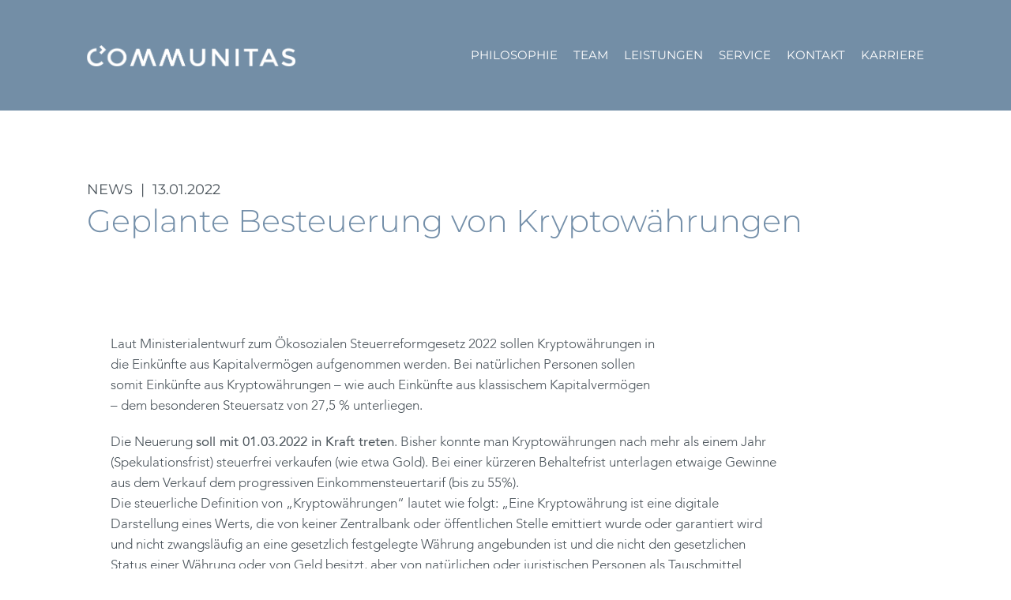

--- FILE ---
content_type: text/html; charset=UTF-8
request_url: https://www.communitas.at/aktuell/geplante-besteuerung-von-kryptowaehrungen/
body_size: 20362
content:
<!DOCTYPE html>
<html dir="ltr" lang="de">
<head>
	<meta charset="UTF-8" />	
	<title>Geplante Besteuerung von Kryptowährungen &bull; communitas</title>
	<meta name="robots"	content="noodp" />
	<meta name="viewport" content="width=device-width, initial-scale=1">
	
		
	<link rel="stylesheet" type="text/css" media="all" href="https://www.communitas.at/wp-content/themes/communitas/style.css?1667382848" />
	<link rel="stylesheet" href="https://www.communitas.at/wp-content/themes/communitas/css/print.css" type="text/css" media="print" />
	<link rel="shortcut icon" type="image/x-icon" href="https://www.communitas.at/favicon.ico">
	
	<!--[if lt IE 9]>
		<meta http-equiv="X-UA-Compatible" content="IE=edge,chrome=1">
		<script type="text/javascript" src="https://html5shiv.googlecode.com/svn/trunk/html5.js"></script>
	<![endif]-->
	
	<meta name='robots' content='max-image-preview:large' />
	<style>img:is([sizes="auto" i], [sizes^="auto," i]) { contain-intrinsic-size: 3000px 1500px }</style>
	<link rel='stylesheet' id='contact-form-7-css' href='https://www.communitas.at/wp-content/plugins/contact-form-7/includes/css/styles.css?ver=6.0.3' type='text/css' media='all' />
<link rel="https://api.w.org/" href="https://www.communitas.at/wp-json/" /><link rel="alternate" title="JSON" type="application/json" href="https://www.communitas.at/wp-json/wp/v2/posts/1388" /><link rel='shortlink' href='https://www.communitas.at/?p=1388' />
<link rel="alternate" title="oEmbed (JSON)" type="application/json+oembed" href="https://www.communitas.at/wp-json/oembed/1.0/embed?url=https%3A%2F%2Fwww.communitas.at%2Faktuell%2Fgeplante-besteuerung-von-kryptowaehrungen%2F" />
<link rel="alternate" title="oEmbed (XML)" type="text/xml+oembed" href="https://www.communitas.at/wp-json/oembed/1.0/embed?url=https%3A%2F%2Fwww.communitas.at%2Faktuell%2Fgeplante-besteuerung-von-kryptowaehrungen%2F&#038;format=xml" />
<meta name="description" content="Laut Ministerialentwurf zum Ökosozialen Steuerreformgesetz 2022 sollen Kryptowährungen in die Einkünfte aus Kapitalvermögen aufgenommen werden. Bei natürlichen Personen sollen somit Einkünfte aus Kryptowährungen – wie auch Einkünfte aus klassischem Kapitalvermögen – dem besonderen Steuersatz von 27,5 % unterliegen." />
<meta name="keywords" content="news" />
<link rel="canonical" href="https://www.communitas.at/aktuell/geplante-besteuerung-von-kryptowaehrungen/" />
  <meta property="og:title" content="Geplante Besteuerung von Kryptowährungen" />
  <meta property="og:type" content="blog" />
  <meta property="og:description" content="Laut Ministerialentwurf zum Ökosozialen Steuerreformgesetz 2022 sollen Kryptowährungen in die Einkünfte aus Kapitalvermögen aufgenommen werden. Bei natürlichen Personen sollen somit &amp;hellip;" />
    <meta property="og:url" content="https://www.communitas.at/aktuell/geplante-besteuerung-von-kryptowaehrungen/" />
  <meta property="og:site_name" content="communitas" />
  <meta name="twitter:title" content="Geplante Besteuerung von Kryptowährungen" />
  <meta name="twitter:card" content="summary" />
  <meta name="twitter:description" content="Laut Ministerialentwurf zum Ökosozialen Steuerreformgesetz 2022 sollen Kryptowährungen in die Einkünfte aus Kapitalvermögen aufgenommen werden. Bei natürlichen Personen sollen somit &amp;hellip;" />
    <meta name="twitter:url" content="https://www.communitas.at/aktuell/geplante-besteuerung-von-kryptowaehrungen/" />
      
	
</head>

<body class="post-template-default single single-post postid-1388 single-format-standard" ontouchstart="" >

<div id="top"></div>

<div id="outer" class="outer full"> 
<div id="printlogo">
	<div class="wrap">
		<div class="col-xs-12 col-s-12 col-sm-12 col-m-6 col-ml-6 col-l-6 col-xl-6">
			<img src="https://www.communitas.at/wp-content/themes/communitas/images/logo_communitas_1.png" alt="Logo: Haimerl Hörler" />
		</div>
	</div>
</div>

	<header id="header" class="nobg">
	
	    <div class="wrap">
	    	    	
	    	<div class="heighter clearfix">
		    	
		    	<div class="col-xs-12 col-s-12 col-sm-12 col-m-12 col-ml-12 col-l-12 col-xl-12">
			    	
			    	<div id="mainlogo">
		    		
			    		<h1><a rel="home" href="https://www.communitas.at" title="communitas Steuerberatungs GmbH">communitas Steuerberatungs GmbH</a></h1>
			    			
			    	</div>
			    		
			    	<nav id="nav">
			    	
			    		<!--
			    		<div id="lang">
				    					    		</div>
			    		-->
			    		
			    		<div class="menu-main-container"><ul id="menu-main" class="menu"><li id="menu-item-523" class="menu-item  menu-item-type-post_type menu-item-object-page menu-item-523"><a href="https://www.communitas.at/philosophie/">Philosophie</a></li>
<li id="menu-item-796" class="menu-item  menu-item-type-post_type menu-item-object-page menu-item-796"><a href="https://www.communitas.at/team/">Team</a></li>
<li id="menu-item-521" class="toggle menu-item menu-item-type-custom menu-item-object-custom menu-item-has-children menu-item-521"><a href="#">Leistungen</a>
<ul class="sub-menu">
	<li id="menu-item-524" class="menu-item  menu-item-type-post_type menu-item-object-page menu-item-524"><a href="https://www.communitas.at/steuerberatung/">Steuerberatung</a></li>
	<li id="menu-item-526" class="menu-item  menu-item-type-post_type menu-item-object-page menu-item-526"><a href="https://www.communitas.at/rechnungswesen/">Rechnungswesen</a></li>
	<li id="menu-item-525" class="menu-item  menu-item-type-post_type menu-item-object-page menu-item-525"><a href="https://www.communitas.at/personalverrechnung/">Personalverrechnung</a></li>
	<li id="menu-item-527" class="menu-item  menu-item-type-post_type menu-item-object-page menu-item-527"><a href="https://www.communitas.at/gemeinnuetzige-organisationen-und-koerperschaften-oeffentlichen-rechts/">Leistungen für NPO &#038; KÖR</a></li>
</ul>
</li>
<li id="menu-item-522" class="toggle menu-item menu-item-type-custom menu-item-object-custom menu-item-has-children menu-item-522"><a href="#">Service</a>
<ul class="sub-menu">
	<li id="menu-item-529" class="menu-item menu-item-type-taxonomy menu-item-object-category current-post-ancestor current-menu-parent current-post-parent menu-item-529"><a href="https://www.communitas.at/aktuell/">News</a></li>
</ul>
</li>
<li id="menu-item-530" class="menu-item  menu-item-type-post_type menu-item-object-page menu-item-530"><a href="https://www.communitas.at/kontakt/">Kontakt</a></li>
<li id="menu-item-2284" class="menu-item menu-item-type-custom menu-item-object-custom menu-item-2284"><a href="https://taxado.com/karriere/communitas-steuerberatungs-gmbh-wien">Karriere</a></li>
</ul></div>			    			
			    	</nav>
			    	
		    	</div>
		    		
	    	</div>
	    		    	
	    		    	
	    </div>
	    	    
	</header>
	
	<div id="headerpadding"></div>			
	
	<main id="main" class="">
	
			
		<div class="wrap">
	    
	    	<div class="padding"></div>
	    	<div class="padding"></div>
	    	
	    	<div class="row">
	
				<div class="padding"></div>
				
				<div class="col-xs-12 col-s-12 col-sm-12 col-m-12 col-ml-12 col-l-12 col-xl-12">
					
					<p class="topline">
						News &nbsp;|&nbsp; 13.01.2022					</p>
					
					<header>
						<h2 class="pagetitle">
							Geplante Besteuerung von Kryptowährungen						</h2>
					</header>
					
				</div>
				
				<div class="padding"></div>
				<div class="padding"></div>
				<div class="padding"></div>
				
				<div class="col-xs-12 col-s-12 col-sm-10 col-m-10 col-ml-10 col-l-10 col-xl-9">
					
					<div class="innerl">
					
						<div class="aven">
						
						<p>Laut Ministerialentwurf zum Ökosozialen Steuerreformgesetz 2022 sollen Kryptowährungen in<br />
die Einkünfte aus Kapitalvermögen aufgenommen werden. Bei natürlichen Personen sollen<br />
somit Einkünfte aus Kryptowährungen – wie auch Einkünfte aus klassischem Kapitalvermögen<br />
– dem besonderen Steuersatz von 27,5 % unterliegen.</p>
<p>Die Neuerung <strong>soll mit 01.03.2022 in Kraft treten</strong>. Bisher konnte man Kryptowährungen nach mehr als einem Jahr (Spekulationsfrist) steuerfrei verkaufen (wie etwa Gold). Bei einer kürzeren Behaltefrist unterlagen etwaige Gewinne aus dem Verkauf dem progressiven Einkommensteuertarif (bis zu 55%).<br />
Die steuerliche Definition von „Kryptowährungen“ lautet wie folgt: „Eine Kryptowährung ist eine digitale Darstellung eines Werts, die von keiner Zentralbank oder öffentlichen Stelle emittiert wurde oder garantiert wird und nicht zwangsläufig an eine gesetzlich festgelegte Währung angebunden ist und die nicht den gesetzlichen Status einer Währung oder von Geld besitzt, aber von natürlichen oder juristischen Personen als Tauschmittel akzeptiert wird und die auf elektronischem Wege übertragen, gespeichert und gehandelt werden kann.“</p>
<p><strong>Altbestand</strong></p>
<p>Altbestände sind <strong>von der geplanten Neuregelung ausgenommen</strong>. Als Altbestand gelten jedoch nur jene Kryptowährungen, die man bis Ende Februar 2021 – also ein Jahr vor Inkrafttreten der neuen Regelung – erworben hat. Somit unterliegen Einkünfte aus der Veräußerung von Kryptowährungen, die vor 01.03 2021 angeschafft wurden, noch der einjährigen Spekulationsfrist und können nach einem Jahr steuerfrei verkauft werden.</p>
<p><strong>Neuvermögen</strong></p>
<p>Ab dem 01.03.2022 sollen die Einkünfte aus Kapitalvermögen um Einkünfte aus Kryptowährungen erweitert werden. Die Einkünfte aus Kryptowährungen erfassen folgende Tatbestände:</p>
<ul>
<li>laufende Einkünfte aus Kryptowährungen („Früchte“) und</li>
<li>Einkünfte aus realisierten Wertsteigerungen.</li>
</ul>
<p>Einkünfte aus Kryptowährungen sollen bei natürlichen Personen dem <strong>besonderen Einkommensteuersatz von 27,5 %</strong> unterliegen. Ab 01.03.2022 soll auch ein Verlustausgleich mit anderen Einkünften aus Kapitalvermögen, die dem besonderen Steuersatz von 27,5 % unterliegen, möglich sein.</p>
<p>Für den Fall, dass der Steuerpflichtige weder Angaben zu den tatsächlichen Anschaffungskosten noch dem Anschaffungszeitpunkt macht bzw. diese Angaben offensichtlich unrichtig sind und daher vom Abzugsverpflichteten nicht verwendet werden können, soll von einer Anschaffung nach dem 28.02.2021 und damit von steuerhängigem Neuvermögen ausgegangen werden. In diesem Fall soll im Rahmen der späteren Realisierung vom Abzugsverpflichteten <strong>pauschal der halbe Veräußerungserlös</strong> als Anschaffungskosten angesetzt werden.</p>
<p>Um dieser wirtschaftlich empfindlichen Konsequenz, den halben Veräußerungserlös als Anschaffungskosten anzusetzen, entgehen zu können, ist eine lückenlose Dokumentation der Krypto-Bestände unerlässlich. Wir unterstützen Sie dabei gerne.</p>
						
						</div>
						
					</div>
					
					<div class="innerl noprint">
						<div class="padding"></div>
						<a class="printme" onclick="javascript:window.print()">Artikel drucken</a>
					</div>
					
										
				</div>				
				
	    	</div>	    	
		    	
	    	
	    	
	    	<div class="padding"></div>
	    	<div class="padding"></div>
	    	<div class="padding"></div>
	    	<div class="padding"></div>
	    	<div class="padding"></div>
	    	
	    </div>
	    
	    	    	    
	</main>
	
	<footer id="footer" class="">
	
		<div class="wrap">
		
			<div class="col-xs-12 col-s-12 col-sm-12 col-m-12 col-ml-12 col-l-12 col-xl-12">
				<div class="line"></div>
			</div>
			
			<div class="padding"></div>
	
			<div class="col-xs-12 col-s-12 col-sm-8 col-m-8 col-ml-8 col-l-8 col-xl-8">
				
				<h4>
					communitas Steuerberatungs GmbH				</h4>
				
				<p>
					<span class="nobreak">Valentingasse 28/4</span>, <span class="nobreak">1230 Wien</span><br />
					Telefon: &nbsp;<a href="tel:+43 1 388 0001">+43 1 388 0001</a><br />
					Fax: &nbsp;<br />
					Mail: &nbsp;					<a href="mailto:o&#102;&#102;ice&#64;c&#111;mm&#117;&#110;i&#116;&#97;&#115;&#46;at">&#111;&#102;&#102;ice&#64;com&#109;&#117;&#110;i&#116;a&#115;.at</a>
				</p>
				
				<div class="padding"></div>
				
			</div>
		
			<div class="col-xs-12 col-s-12 col-sm-4 col-m-4 col-ml-4 col-l-4 col-xl-4">
				
<!--
				<p class="textright">
					In enger Kooperation mit
				</p>
-->
				
<!--
				<a target="_blank" rel="noopener norefferer" href="https://www.haimerlhoerler.at">
										
					<img class="alignright" src="https://www.communitas.at/wp-content/themes/communitas/images/logo_hh_2.png" alt="Logo: haimerlhoerler.at" />
				</a>
-->
				
				<div class="padding"></div>
				
			</div>
			
		</div>
	
	</footer>
	
	<footer id="subfooter" class="nobg">
	
		<div class="wrap">
	
			<div class="col-xs-12 col-s-12 col-sm-12 col-m-6 col-ml-6 col-l-6 col-xl-6">
	    	
	    		<p>
		    		<div class="menu-subfooter-container"><ul id="menu-subfooter" class="menu"><li id="menu-item-532" class="menu-item  menu-item-type-post_type menu-item-object-page menu-item-532"><a href="https://www.communitas.at/impressum/">Impressum</a></li>
<li id="menu-item-531" class="menu-item  menu-item-type-post_type menu-item-object-page menu-item-531"><a href="https://www.communitas.at/datenschutz/">Datenschutz</a></li>
</ul></div>		    	</p>
	    			    	
	    	</div>
	    	
	    	<div class="col-xs-12 col-s-12 col-sm-12 col-m-6 col-ml-6 col-l-6 col-xl-6">
	    	
	    		<div class="postinfo">
	    			<a target="_blank" href="https://www.designtiger.at/" title="Webdesign Wien">Designtiger Webdesign Wien</a>
	    		</div>
	    	
	    	</div>	
	    	
		</div>
		
	</footer>
	
</div>

<div id="printfooter">

	<div class="wrap">
	
		<div class="col-xs-12 col-s-12 col-sm-12 col-m-12 col-ml-12 col-l-12 col-xl-12">
				
			<p>
		    	<strong>
		    	communitas Steuerberatungs GmbH		    	</strong>
		    </p>
		    
		    <p>
		    	<span class="nobreak">Valentingasse 28/4</span>, <span class="nobreak">1230 Wien</span><br />
		    	Phone: &nbsp;<a href="tel:+43 1 388 0001">+43 1 388 0001</a><br />
		    	Fax: &nbsp;<br />
		    	Mail: &nbsp;		    	<a href="mailto:o&#102;fi&#99;&#101;&#64;co&#109;mu&#110;i&#116;as.at">&#111;ffi&#99;&#101;&#64;c&#111;&#109;&#109;&#117;&#110;&#105;&#116;a&#115;.&#97;t</a><br />
		    	Web: &nbsp;https://www.communitas.at		    </p>
		    
		    <div class="padding"></div>
		    
		    <p>Alle Angaben in diesem Newsletter dienen nur der Erstinformation, enthalten keinerlei Rechts- oder Steuerberatung und können diese auch nicht ersetzen; jede Gewährleistung und Haftung ist ausgeschlossen. </p>
		    
		    <div class="padding"></div>
		    
		</div>
		
	</div>
	
</div>

<div id="navicon">
	<span></span>
</div>

<div id="mobnav" class="bgmedium">

	<div class="padding"></div>
	
	<div class="wrap">
	
		<div class="col-xs-9 col-s-10 col-sm-8 col-m-4">
	    		
	    	<div id="moblogo">
	    		
	    		<a rel="home" href="https://www.communitas.at" title="communitas - Steuerberatungs GmbH">communitas</a>
	    			
	    	</div>
	    	
	    	<div class="padding"></div>
	    		
	    </div>
	    	
		<div class="col-xs-12 col-s-12 col-sm-12 col-m-12">
			
			<!--
			<div id="moblang" class="clearfix">
					
									
			</div>
			-->
			
			<div id="mobmenu">
			
				<div class="menu-main-container"><ul id="menu-main-1" class="menu"><li class="menu-item menu-item-type-post_type menu-item-object-page menu-item-523"><a href="https://www.communitas.at/philosophie/">Philosophie</a></li>
<li class="menu-item menu-item-type-post_type menu-item-object-page menu-item-796"><a href="https://www.communitas.at/team/">Team</a></li>
<li class="toggle menu-item menu-item-type-custom menu-item-object-custom menu-item-has-children menu-item-521"><a href="#">Leistungen</a>
<ul class="sub-menu">
	<li class="menu-item menu-item-type-post_type menu-item-object-page menu-item-524"><a href="https://www.communitas.at/steuerberatung/">Steuerberatung</a></li>
	<li class="menu-item menu-item-type-post_type menu-item-object-page menu-item-526"><a href="https://www.communitas.at/rechnungswesen/">Rechnungswesen</a></li>
	<li class="menu-item menu-item-type-post_type menu-item-object-page menu-item-525"><a href="https://www.communitas.at/personalverrechnung/">Personalverrechnung</a></li>
	<li class="menu-item menu-item-type-post_type menu-item-object-page menu-item-527"><a href="https://www.communitas.at/gemeinnuetzige-organisationen-und-koerperschaften-oeffentlichen-rechts/" title="Gemeinnützige Organisationen und Körperschaften öffentlichen Rechts">Leistungen für NPO &#038; KÖR</a></li>
</ul>
</li>
<li class="toggle menu-item menu-item-type-custom menu-item-object-custom menu-item-has-children menu-item-522"><a href="#">Service</a>
<ul class="sub-menu">
	<li class="menu-item menu-item-type-taxonomy menu-item-object-category current-post-ancestor current-menu-parent current-post-parent menu-item-529"><a href="https://www.communitas.at/aktuell/">News</a></li>
</ul>
</li>
<li class="menu-item menu-item-type-post_type menu-item-object-page menu-item-530"><a href="https://www.communitas.at/kontakt/">Kontakt</a></li>
<li class="menu-item menu-item-type-custom menu-item-object-custom menu-item-2284"><a href="https://taxado.com/karriere/communitas-steuerberatungs-gmbh-wien">Karriere</a></li>
</ul></div>				
			</div>
			
		</div>
		
	</div>
	
	<!--
	<div class="wrap">
	
		<div class="col-xs-12 col-s-12 col-sm-12 col-m-12">
			
			<div class="padding"></div>
			<div class="padding"></div>
			
			<div class="inner">
				
				<p>
			    			    <span class="span30">
			    	<span class="icon icon-tel"></span>
			    </span>
			    +43 1 388 0001<br />
			    			    
			    			    
			    			    
			    			    <span class="span30">
			    	<span class="icon icon-mail"></span>
			    </span>
			    			    <a href="mailto:o&#102;fice&#64;co&#109;muni&#116;a&#115;.&#97;t" title="Email">o&#102;&#102;&#105;c&#101;&#64;&#99;o&#109;&#109;u&#110;&#105;&#116;&#97;&#115;&#46;&#97;t</a>
			    			</p>
				
			</div>
			
			<div class="padding"></div>
			<div class="padding"></div>
			<div class="padding"></div>
			<div class="padding"></div>
			
		</div>
		
	</div>
	-->
	
</div>

<script type="text/javascript" src="https://ajax.googleapis.com/ajax/libs/jquery/2.0.0/jquery.min.js"></script>

<script type='text/javascript' src="https://www.communitas.at/wp-content/themes/communitas/js/superfish.js"></script>
<script src="https://www.communitas.at/wp-content/themes/communitas/js/jquery.cookie.js"></script>
<script type='text/javascript' src="https://www.communitas.at/wp-content/themes/communitas/js/main.js?1653035833"></script>

	
<script type="text/javascript" src="https://www.communitas.at/wp-includes/js/dist/hooks.min.js?ver=4d63a3d491d11ffd8ac6" id="wp-hooks-js"></script>
<script type="text/javascript" src="https://www.communitas.at/wp-includes/js/dist/i18n.min.js?ver=5e580eb46a90c2b997e6" id="wp-i18n-js"></script>
<script type="text/javascript" id="wp-i18n-js-after">
/* <![CDATA[ */
wp.i18n.setLocaleData( { 'text direction\u0004ltr': [ 'ltr' ] } );
/* ]]> */
</script>
<script type="text/javascript" src="https://www.communitas.at/wp-content/plugins/contact-form-7/includes/swv/js/index.js?ver=6.0.3" id="swv-js"></script>
<script type="text/javascript" id="contact-form-7-js-translations">
/* <![CDATA[ */
( function( domain, translations ) {
	var localeData = translations.locale_data[ domain ] || translations.locale_data.messages;
	localeData[""].domain = domain;
	wp.i18n.setLocaleData( localeData, domain );
} )( "contact-form-7", {"translation-revision-date":"2025-02-03 17:24:24+0000","generator":"GlotPress\/4.0.1","domain":"messages","locale_data":{"messages":{"":{"domain":"messages","plural-forms":"nplurals=2; plural=n != 1;","lang":"de"},"This contact form is placed in the wrong place.":["Dieses Kontaktformular wurde an der falschen Stelle platziert."],"Error:":["Fehler:"]}},"comment":{"reference":"includes\/js\/index.js"}} );
/* ]]> */
</script>
<script type="text/javascript" id="contact-form-7-js-before">
/* <![CDATA[ */
var wpcf7 = {
    "api": {
        "root": "https:\/\/www.communitas.at\/wp-json\/",
        "namespace": "contact-form-7\/v1"
    }
};
/* ]]> */
</script>
<script type="text/javascript" src="https://www.communitas.at/wp-content/plugins/contact-form-7/includes/js/index.js?ver=6.0.3" id="contact-form-7-js"></script>

</body>
</html>

--- FILE ---
content_type: text/css
request_url: https://www.communitas.at/wp-content/themes/communitas/style.css?1667382848
body_size: 35930
content:
/* ==============
Theme Name: communitas
Description: Responsive, SEO-friendly WordPress theme for www.communitas.at
Version: 1.0
Author: Michael Wilke, Designtiger Webdesign
Author URI: http://www.designtiger.at/
============== */

@import url("css/reset.css");
@import url("css/basic.css");
@import url("css/icons.css");

/* Grid */
/* @import url("css/grid17.css"); */
@import url("css/grid18.css");

/* Function */
@import url("css/nav.css");
@import url("css/slider.css");
@import url("css/toggle.css");



/*************************************************
* Webfonts
*************************************************/

/* montserrat-300 - latin */
@font-face {
  font-family: 'Montserrat';
  font-style: normal;
  font-weight: 300;
  src: local(''),
       url('fonts/montserrat-v25-latin-300.woff2') format('woff2'), /* Chrome 26+, Opera 23+, Firefox 39+ */
       url('fonts/montserrat-v25-latin-300.woff') format('woff'); /* Chrome 6+, Firefox 3.6+, IE 9+, Safari 5.1+ */
}

/* montserrat-regular - latin */
@font-face {
  font-family: 'Montserrat';
  font-style: normal;
  font-weight: 400;
  src: local(''),
       url('fonts/montserrat-v25-latin-regular.woff2') format('woff2'), /* Chrome 26+, Opera 23+, Firefox 39+ */
       url('fonts/montserrat-v25-latin-regular.woff') format('woff'); /* Chrome 6+, Firefox 3.6+, IE 9+, Safari 5.1+ */
}


@font-face {font-family: 'AvenLight';src: url('fonts/381823_0_0.eot');src: url('fonts/381823_0_0.eot?#iefix') format('embedded-opentype'),url('fonts/381823_0_0.woff2') format('woff2'),url('fonts/381823_0_0.woff') format('woff'),url('fonts/381823_0_0.ttf') format('truetype');}

@font-face {font-family: 'Aven';src: url('fonts/381824_0_0.eot');src: url('fonts/381824_0_0.eot?#iefix') format('embedded-opentype'),url('fonts/381824_0_0.woff2') format('woff2'),url('fonts/381824_0_0.woff') format('woff'),url('fonts/381824_0_0.ttf') format('truetype');}
  
@font-face {font-family: 'AvenMedium';src: url('fonts/381823_1_0.eot');src: url('fonts/381823_1_0.eot?#iefix') format('embedded-opentype'),url('fonts/381823_1_0.woff2') format('woff2'),url('fonts/381823_1_0.woff') format('woff'),url('fonts/381823_1_0.ttf') format('truetype');}


/*************************************************
****            Custom Styles				  ****
*************************************************/

body,
input,
select,
textarea {
	font-family: 'Montserrat', arial, sans-serif;
}

.mont,
#nav,
h2,
h3,
h4,
p.topline,
p.date, {
	
}

#main p,
#main ul,
#main ol,
#main table,
#main .cform * {
	font-family: 'Aven', arial, sans-serif;
	font-family: 'AvenLight', arial, sans-serif;
}

#main p.mont,
#main .mont p {
	font-family: 'Montserrat', arial, sans-serif;
}

#footer p {
	font-family: 'AvenLight', arial, sans-serif;
	font-family: 'Aven', arial, sans-serif;
}

html,
body {
	font-size: 17px;
}

body {
	line-height: 1.53;
	color: #4b545b;
	background-color: #fff;
	background-color: #748fa9;
	background-color: #fff;
	background-image: url(images/philo1.jpg);
	background-repeat: no-repeat;
	background-attachment: fixed;
	background-size: 100% auto;

	/*
	-webkit-font-smoothing: antialiased;
    -moz-osx-font-smoothing: grayscale;
	*/
}

body.category,
body.archive,
body.search {
	background-image:url(http://www.communitas.at/cms/media/leistung8.jpg);
	background-image: none;
}

body.single {
	background: #fff;
}

.wrap {
	background: #fff;
	background: transparent;
}

body.home {
	background-color: #748fa9;
}

#navicon,
#mobnav {
	display: none;
}

.postinfo {
	display: none;
	height: 0px;
	overflow: hidden;
	text-indent: -9999px;
}

.nobreak {
	white-space: nowrap;
}

.round {
	-webkit-border-radius: 3px;
	   -moz-border-radius: 3px;
			border-radius: 3px;
}

.bgwhite {
	background: #fff;
}

.bgtransparent,
.nobg {
	background-color: transparent;
}

.bglight {
	background: #f5f5f5;
}

.bgmedium {
	background: #dfdfdf;
}

.bgdark {
	background: #ccc;
}

[class^='bg'] .wrap,
.nobg .wrap {
	background: transparent;
}

.uppercase {
	text-transform: uppercase;
}

a.printme {
	cursor: pointer;
}

/*************************************************
* Typo

	-webkit-transition: all 500ms ease;
	   -moz-transition: all 500ms ease;
		-ms-transition: all 500ms ease;
		 -o-transition: all 500ms ease;
		 	transition: all 500ms ease;
    
    -webkit-font-smoothing: antialiased;
    -moz-osx-font-smoothing: grayscale;

*************************************************/

a {
	text-decoration: none !important;
	-webkit-transition: all 200ms ease;
	   -moz-transition: all 200ms ease;
	    -ms-transition: all 200ms ease;
	     -o-transition: all 200ms ease;
	     	transition: all 200ms ease;
	     	
	color: #b0b9c1;
}

a:hover {
	color: #748fa9;
}

strong, b {
	font-weight: normal;
}

#main p strong,
#main ul strong,
#main ol strong {
	font-family: 'Aven', arial, sans-serif;
}

.single #main .aven div {
	font-family: 'AvenLight', arial, sans-serif;
	margin-bottom: 15px;	
}

#main p span[style],
#main li span[style] {
	font-weight: normal !important;
	font-family: 'Aven', arial, sans-serif;
}

.mont strong,
#main p.mont strong,
#main .mont p strong {
	font-family: 'Montserrat', arial, sans-serif;
	font-weight: 400;
}

h1 {
	margin: 0 !important;
}

#main h1,
h2 {
	font-size: 32px;
	line-height: 1.2;	
	
	margin-bottom: 30px;
}

h3 {
	font-size: 18px;
	line-height: 1.2;
	text-transform: uppercase;
	
	margin-top:    0;
	margin-bottom: 20px;
}

h2.pagetitle,
h3.rowtitle {
	font-size: 40px;
	margin-top: 0;
	margin-bottom: 30px;
	font-weight: 300;
	color: #748fa9;
	text-transform: none;
}

h3.highh3 {
	margin-top:    40px;
	margin-bottom: 20px;
}

h4 {
	font-size: 16px;
	line-height: 1.2;
	color: #4c4c4c;
	margin-top: 0;
	padding-bottom: 25px;
}

.borderleft h4 {
	text-transform: uppercase; 
	line-height: 1.6;
	
	font-weight: 300;
	
	margin: 0;
	padding: 0;
	padding-top:    10px;
	padding-bottom: 10px;
	
}

.borderleft h4:first-child {
	padding-top: 	20px;
}

.borderleft h4:last-child {
	padding-bottom: 20px;
}

.borderleft h4 a {  	
	color: #748fa9;
}

.borderleft h4 a:hover {
	color: #b0b9c1;
}


h5, h6 {
	font-size: 14px;
	text-transform: uppercase;
	
	margin-top: 20px;
	margin-bottom: 5px;	
}

#main h1 a, h2 a, h3 a, h4 a, h5 a, h6 a {
	text-decoration: none;
}

#main ul, #main ol {
	margin-bottom: 1.2rem;
}

#main ul li {
	margin-left: 20px;
}

#main ul li:before {
    content: "¬";
    margin-left: -20px;
    padding-right: 10px;
}

#main ol li {
	list-style-type: decimal;
	margin-left: 20px;
}

#main ul.quicklinks,
#main ul.quicklinks li {
	list-style-type: none;
	margin-left: 0;
	text-align: right;	
}

#main ul.quicklinks li:before {
	content: "";
	margin: 0;
	padding: 0;
	display: none;
}

#main ul.quicklinks li a {
	display: block;
	line-height: 30px;
	padding-top: 30px;
	padding-bottom: 30px;
	padding-right: 80px;
	border-bottom: 1px solid #9aadbf;
	position: relative;
	color: #d3dde5;
	font-size: 17px;
	text-transform: uppercase;
	color: #fff;
}

#main ul.quicklinks li a:after {
	position: absolute;
	right: 30px;
	top: 30px;
	display: block;
	width: 20px;
	height: 30px;
	
	font-family: Icons;
	font-style: normal;
	content: "\f118";
	
	color: #d3dde5;
	color: #fff;
}

#main ul.quicklinks li a:hover {
	padding-right: 60px;
	color: #fff;
}

#main ul.quicklinks li a:hover,
#main ul.quicklinks li a:hover:after {
	color: #d3dde5;
}

p {
	margin-bottom: 20px;
}

#main p.topline {
	font-family: 'Montserrat', arial, sans-serif;
	font-size: 18px;
	line-height: 1.2;
	margin-bottom: 5px;
	text-transform: uppercase;
}

blockquote {
	/*
	font-size: 18px;
	line-height: 1.8;
	color: #b0b9c1;
	font-style: italic;
	margin: 30px 0 30px 0;
	padding: 0 0 0 15px;
	border-left: 3px solid grey;
*/
}

.borderleft {
	border-left: 1px solid #d3dae1;
	padding-left: 30px;
}

hr {
	height: 1px;
	margin: 20px 0 20px 0;
	border-bottom: 1px solid #b0b9c1;
}

.line {
	width: 100%;
	height: 1px;
	background: #d3dae1;
}

#header .line {
	background: #b2c1cf;
}

#footer .line {
	background: #d3dae1;
}

.textright {
	text-align: right;
}

.textcenter {
	text-align: center;
}

.textjustify {
	text-align: justify;
}


table {
	
}

td {
	padding: 5px 0 5px 15px;
}

td.year {
	border-left: 1px solid #d3dae1;
	padding-left: 30px;
	padding-right: 20px;
	width: 140px;
}

@media (max-width:480px) {
	td {
		padding: 5px 0 5px 10px;
	}
	td.year {
		border-left: 1px solid #d3dae1;
		padding-left: 15px;
		padding-right: 10px;
	}
}

/*************************************************
* Topbar
*************************************************/

#topbar {
	padding: 10px 0;
}

#topbar p {
	margin: 0;
	font-size: 14px;
}


/*************************************************
* Header
*************************************************/

#header {
	position: fixed;
	top: 0;
	width: 100%;
	z-index: 30001;
	
	background: rgba(116,143,168,0.8);
	
	background: rgba(81,114,144,0.8);
	
	-webkit-transition: background-color 250ms ease;
	   -moz-transition: background-color 250ms ease;
		-ms-transition: background-color 250ms ease;
		 -o-transition: background-color 250ms ease;
		 	transition: background-color 250ms ease;
}

#header .heighter {
	padding-top:    30px;
	padding-bottom: 30px;
	
	-webkit-transition: padding 250ms ease;
	   -moz-transition: padding 250ms ease;
		-ms-transition: padding 250ms ease;
		 -o-transition: padding 250ms ease;
		 	transition: padding 250ms ease;
}

#headerpadding {
	height: 140px;
	
	-webkit-transition: height 250ms ease;
	   -moz-transition: height 250ms ease;
		-ms-transition: height 250ms ease;
		 -o-transition: height 250ms ease;
		 	transition: height 250ms ease;
}

.scroll #header {
	/* background: #7e96ae; */
	/*
background-image: url(images/body.jpg);
	background-repeat: no-repeat;
	background-attachment: fixed;
	background-size: 100% auto;
*/
	
	background: rgba(116,143,168,1);
}

.scroll #header .heighter {
	padding-top: 	10px;
	padding-bottom: 10px;
}

body.home,
.home.scroll #header {
	background-image: url(images/home4.jpg);
	background-repeat: no-repeat;
	background-attachment: fixed;
	background-size: 100% auto;
}

.home #header,
.home.scroll #header {
	background-color: transparent;
}

#header:after {
	
}

#mainlogo {
	float: left;
	width: 264px;
}



#mainlogo,
#moblogo {
	background-image: url(images/logo_communitas_2.png);
	background-position: left center;
	background-repeat: no-repeat;
	background-size: contain;
}

#mainlogo a,
#moblogo a {
	display: block;
	text-indent: -9999px;
}

#mainlogo a {
	width: 100%;
	height: 80px;
}

#moblogo,
#moblogo a {
	width: 264px;
	height: 80px;
}

/*************************************************
* Fixed #header / #nav
*************************************************/

.fixme {
	z-index: 20001;
}

.scroll .fixme {
	position: fixed;
	top: 0;
	left: 0;
	right: 0;
	width: 100%;
}

#headerpadding.fixme {
	
}

.scroll #headerpadding.fixme {
	
}


/*************************************************
* Nav
*************************************************/

#nav {
	float: right;
	width: calc( 100% - 264px );
	
	-webkit-font-smoothing: antialiased;
    -moz-osx-font-smoothing: grayscale;
}

#lang {
	float: right;
}

#lang ul {
	float: right;
	padding-left: 40px;
}

#lang ul li {
	float: left;
	margin: 0 0 0 10px;
}

#lang ul li a {
	color: #fff !important;
}

#lang ul li a:hover,
#lang ul li.wpml-ls-current-language a {
	color: #cfd9e3 !important;
}

#nav {
	position: relative;	
	
	/*
	position: -webkit-sticky;
	position: sticky;
	top: 0;
	z-index: 20000;
	*/
}

/*************************************************
* Slider
************************************************

#slider h3 {
	margin: 0;
	margin-bottom: 20px;
	font-size: 1.5rem;
}

#slider p {
	font-size: 1.2rem;
}

#slider a {
	display: block;
}

#slider a h3,
#slider a p {
	color: #fff;
}

#slider a:hover h3,
#slider a:hover p {
	opacity: 0.7;
}

.singleslide {
	position: relative;
	
	-webkit-transform-style: preserve-3d;
    -moz-transform-style: preserve-3d;
    transform-style: preserve-3d;
}

.sliderolay {
	position: absolute;
	left: 0;
	right: 0;
	top: 0;
	bottom: 0;
	width: 100%;
	height: 100%;
	background: rgba(0,0,0,0.2);
}

.slidertext {
	position: relative;
    top: 50%;
    transform: translateY(-50%);
}

*/

/*************************************************
* Infobox Popup
*************************************************/


#infobox {
	position: fixed;
/* 	z-index: 24001; */
	left: 	0;
	right: 	0;
	top: 	0;
	bottom: 0;
	width:  100%;
	height: 100%;
	
	background: rgba(240, 240, 240, 0.9);	
	
	-webkit-transition: opacity 200ms ease;
    -moz-transition: 	opacity 200ms ease;
    -ms-transition: 	opacity 200ms ease;
    -o-transition: 		opacity 200ms ease;
    transition: 		opacity 200ms ease;
	
	z-index: -1;
	opacity: 0;
}


#infobox.hidden {
	
}

#infobox.active {
	z-index: 40001;
	opacity: 1;
}



#infoinner {	
	background: #fff;
	
	position: absolute;
    top:   20px;
    left:  20px;
    right: 20px;
	
	width: 100%;
	max-width: 90%;
	
	max-height: calc( 100vh - 80px );
	
	margin: 0 auto;	
	
	overflow: scroll;
	
	-webkit-box-shadow: 0 5px 30px -5px rgba(80,80,80,0.6);
			box-shadow: 0 5px 30px -5px rgba(80,80,80,0.6);
}

@media (min-width:768.02px) {
	#infoinner {	
		position: relative;
		left: auto;
		right: auto;
		width: 800px;
		max-width: 90%;
	    top: 50%;
	    transform: translateY(-50%);
	}
}

#infocontent {
	padding: 60px;
	position: relative;
	
	overflow: auto;
}

@media (max-width:600px) {
	#infocontent {
		padding: 50px 30px 30px 30px;
	}
	
	#infobox .button a {
		width: 100%;
		padding-left: 10px;
		padding-right: 10px;
	}
}


#infobox h3 {
	font-size: 22px;
	line-height: 1.4;
	text-transform: none;
	margin-top: 0;
	margin-bottom: 20px;
}

#infobox p {
	margin-bottom: 10px;
}

#infobox_hide {
	position: absolute;
	right: 0;
	top: 0;
	width:  60px;
	height: 60px;
	
	cursor: pointer;
}

#infobox_hide span {
	
}

#infobox_hide span,
#infobox_hide span:before,
#infobox_hide span:after {
	display: inline-block;
	height: 2px;
	position: absolute;
	width: 30px;
		 	
	background-color: #748fa9;
	
	-webkit-border-radius: 2px;
	   -moz-border-radius: 2px;
	   		border-radius: 2px;
}

#infobox_hide span {
    left:  15px;
    top:   28px;
	background: transparent;
}

#infobox_hide span:before,
#infobox_hide span:after {
    content: "";
    left: 0;
	top: 0;
	width: 30px;
}

#infobox_hide span:before {
	-webkit-transform: 	rotate(-45deg);
    -moz-transform: 	rotate(-45deg);
    -o-transform: 		rotate(-45deg);
    -ms-transform: 		rotate(-45deg);
    transform: 			rotate(-45deg);
}

#infobox_hide span:after {
     -webkit-transform: rotate(45deg);
     -moz-transform: 	rotate(45deg);
     -o-transform: 		rotate(45deg);
     -ms-transform: 	rotate(45deg);
     transform: 		rotate(45deg);
}


#infocontent .button a {
	width: 200px;
	display: inline-block;
	margin: 10px 10px 10px 10px;
}

#infocontent .button a {
	background: #748fa9;
	border: 1px solid #748fa9;
}
#infocontent .button a:hover {
	background: #b0b9c1;
	border-color: #b0b9c1;
}
#infocontent .button.ghost a {
	background: #fff;
	color: #748fa9;
	border: 1px solid #748fa9;
}
#infocontent .button.ghost a:hover {
	background: #fff;
	border-color: #b0b9c1;
	color: #b0b9c1;
}

/*************************************************
* Main
*************************************************/

#main .wrap {
	-webkit-transition: min-height 250ms ease;
	   -moz-transition: min-height 250ms ease;
		-ms-transition: min-height 250ms ease;
		 -o-transition: min-height 250ms ease;
		 	transition: min-height 250ms ease;
}

/*************************************************
* Teaser, Subpages
*************************************************/

.teaser {
	position: relative;
	
	-webkit-transform-style: preserve-3d;
    -moz-transform-style: preserve-3d;
    transform-style: preserve-3d;
}

.teaserolay {
	position: absolute;
	left: 0;
	right: 0;
	top: 0;
	bottom: 0;
	width: 100%;
	height: 100%;
	background: rgba(116,143,168,0.8);
	
	opacity: 0;
	-webkit-transition: opacity 250ms ease;
	   -moz-transition: opacity 250ms ease;
		-ms-transition: opacity 250ms ease;
		 -o-transition: opacity 250ms ease;
		 	transition: opacity 250ms ease;
}

.teaserolay.visible {
	opacity: 0.4;
}

.teaser:hover .teaserolay {
	opacity: 1;
}



.teasertext {
	position: relative;
    top: 50%;
    transform: translateY(-50%);
    
    padding: 15px 20px;
    text-align: center;
}

.teasertext, 
a .teasertext,
.teasertext a {
	color: #fff;
}

p.teasername {
	font-size: 19px;
	margin-bottom: 10px;
}

p.teaserposition,
p.teasertelefon,
p.teaseremail {
	font-size: 15px;
}

p.teasertelefon {
	margin-bottom: 5px;
}

/*************************************************
* News
*************************************************/

.articles {
	
}

.article {
	border-bottom: 1px solid #d3dae1;
}

.articles article:first-child .article {
	border-top: 1px solid #d3dae1;
}

.article h3 {
	font-size: 18px;
	margin: 0;
	text-transform: none;
	line-height: 1.6;
}

.article h3 span {
	font-weight: 300;
	font-size: 15px;
}

.article a {
	display: block;
	color: #4c4c4c;
}

.article a:hover {
	background: #f4f4f4;
}

.latestarticle span {
	font-weight: 300;
}

.latestarticle a,
.allarticles a {
	color: #d3dde5;
	display: block;
	color: #fff;
}

.latestarticle a:hover,
.allarticles a:hover {
	color: #4c4c4c;
	color: #d3dde5;
}

.archivbox {
	width: 100%;
}

.archivbox *,
.archivbox *:focus {
	outline: 0;
}

.archivbox select {
  cursor: pointer;
  outline: none;
  width: 100%;
  height: 40px;
  padding-left: 10px;
  font-size: 16px;
  
  color: #4c4c4c;
  border: 1px solid #d3dae1
  
}


#newssuche input  {
	width: 100%;
	width: calc( 100% - 38px );
	margin: 0;
	padding: 0;
	
	-webkit-appearance: none;
    -webkit-border-radius: 	0px;
	-moz-border-radius: 	0px;
	border-radius: 			0px;    
	
	-webkit-transition: all 500ms ease;
	   -moz-transition: all 500ms ease;
		-ms-transition: all 500ms ease;
		 -o-transition: all 500ms ease;
		 	transition: all 500ms ease;


	font-size: 16px;
	line-height: 20px;
	
	background: white;
	padding: 8px;
	color: #4c4c4c;
    border: 1px solid #d3dae1;
    border-right: none;
	
	float: left;
}

#newssuche button {
	width: 38px;
	height: 38px;
	background: #ddd;
	cursor: pointer;
	
	border: 1px solid #748fa9;
	
	background: #748fa9 url(images/search.png) center center no-repeat;
	background-size: 20px 20px;
	
	-webkit-transition: background-color 200ms ease;
	   -moz-transition: background-color 200ms ease;
		-ms-transition: background-color 200ms ease;
		 -o-transition: background-color 200ms ease;
		 	transition: background-color 200ms ease;
}

#newssuche input:focus {
	border-color: #748fa9;
}

#newssuche button:hover {
	background-color: #91a1b1;
	border-color: #91a1b1;
}


/*************************************************
* Philosophie
*************************************************/

#philowords {
	overflow: hidden;
}

.philoline {
	position: relative;
	right: -1200px;
	opacity: 0;
	
	-webkit-transition: right 1000ms ease, opacity 1250ms ease;
	   -moz-transition: right 1000ms ease, opacity 1250ms ease;
		-ms-transition: right 1000ms ease, opacity 1250ms ease;
		 -o-transition: right 1000ms ease, opacity 1250ms ease;
		 	transition: right 1000ms ease, opacity 1250ms ease;
}

.philoline.visible {
	right: 0;
	opacity: 1;
}

h4.philoline {
	margin: 0;
	
	color: #748fa9;
	font-weight: 300;
	font-size: 30px;
	padding-bottom: 15px;
}


/*************************************************
* Button
*************************************************/

.button {
	
}

.button a {
	width: 100%;
	display: block;
	text-align: center;
	text-decoration: none;	
	padding: 15px 25px;
	margin: 0;
	margin-bottom: 10px;
	
	font-size:   15px;
	line-height: 1.25;
	
	color: #fff;
	background: #b0b9c1;
	border: 1px solid #b0b9c1;
}

.button.ghost a {
	color: #b0b9c1;
	background: #fff;
	border: 1px solid #b0b9c1;
}

.button a:hover {
	background: #748fa9;
}

.button.ghost a:hover {
	background: #b0b9c1;
	color: #fff;
}

.mobilebutton {
	display: none;
}

.mobilebutton a .icon {
	position: relative;
	top: 2px;
	padding: 0 5px 0 0;
}

.ghostbutton a {
	display: inline-block;
	text-decoration: none;	
	padding: 15px 25px;
	margin: 0;
	margin-bottom: 10px;
	
	line-height: 20px;
	
	color: #fff !important;
	background: transparent;
	border: 1px solid #b0b9c1;
}

.ghostbutton a:hover {
	background: #748fa9;
}

.newsbutton {
	clear: both;
}

.newsbutton a {
	display: inline-block;
	text-decoration: none;	
	padding: 15px 25px;
	margin: 0;
	margin-bottom: 10px;
	
	line-height: 20px;
	
	color: #fff !important;
	background: #738ea6;
	border: 1px solid #738ea6;
}

.newsbutton a:hover {
	background: #b0b9c1;
}

/*************************************************
* Kontakt-Box
*************************************************/

#kontaktieren {
	
}

#kontaktieren h4 {
	margin-top: 0;
}


/*************************************************
* Footer
*************************************************/

#footer {
	margin: 0 !important;
}

#footer .line {
	margin-bottom: 10px;
}

#footer,
#footer a {
	color: #3e3e3e;
}

#footer a:hover {
	color: #d3dde5;
}

#footer h4 {
	font-size: 16px;
	margin-top: 0;
	margin-bottom: 5px;
	
	color: #3c3c3c;
}

#footer p {
	font-size: 15px;
}

#footer img {
	width: 180px;
	max-width: 100%;
}


/*************************************************
* Subfooter
*************************************************/

#subfooter {
	background: #282828;
	line-height: 20px;
	padding-top: 20px;
	padding-bottom: 20px;
}

#subfooter p {
	margin: 0;
}

#subfooter li {
	float: left;
	margin: 0 30px 0 0;
	font-size: 14px;
	text-transform: uppercase;
}

#subfooter a {
	color: #4c4c4c;
	color: #7b7b7b;
}

#subfooter a:hover {
	color: #d3dde5;
}

/*************************************************
* Seitenanfang
*************************************************/

#totop {
	position: fixed;
	right:  10px;
	bottom: 25px;
	width: 	40px;
	height: 40px;
	background: #b0b9c1;
	
	z-index: 999;
	display: none;
}

#totop a {
	text-align: center;
	display: block;
	width: 	40px;
	height: 40px;
	line-height: 38px;
	font-size: 20px;
	color: #fff;
	text-decoration: none;
	padding-left: 2px;
}

/*************************************************
* Edit-Link
*************************************************/

.editbutton {
	clear: both;
	margin: 10px 0;
}

.editbutton a {
	border: 2px solid #b0b9c1;
	padding: 10px 20px;
	font-size: 0.94rem;
	font-weight: normal;
	
	-webkit-transition: all 200ms ease;
	   -moz-transition: all 200ms ease;
		-ms-transition: all 200ms ease;
		 -o-transition: all 200ms ease;
		 	transition: all 200ms ease;
}

.editbutton a:hover {
	border: 2px solid #748fa9; 
}

.editlink {
	font-size: 0.94rem;
	font-weight: normal;
}

.editlink .icon {
	font-size: 0.6rem;
	font-weight: normal;
	position: relative;
	top: -2px;
	margin-right: 4px;
}

.editlink a {
	/* color: #fff; */
}

.editlink a:hover {
	/* color: #4c4c4c; */
}

/*************************************************
* Formulare
*************************************************/

.cform {
	margin: 0;
	padding: 0;
}

.cform p {
	display: block;
	margin-bottom: 20px;
}

.cform input[type="text"], 
.cform input[type="email"], 
.cform input[type="tel"], 
.cform input[type="submit"],
.cform textarea,
.cform select  {
	width: 100%;
	margin: 0 0 10px 0;
	padding: 0;
	
	-webkit-appearance: none;
    -webkit-border-radius: 	0px;
	-moz-border-radius: 	0px;
	border-radius: 			0px;    
	
	-webkit-transition: all 500ms ease;
	   -moz-transition: all 500ms ease;
		-ms-transition: all 500ms ease;
		 -o-transition: all 500ms ease;
		 	transition: all 500ms ease;


	font-size: 16px;
	line-height: 1.2;
	
	background: white;
	padding: 8px;
	border: 1px solid #e0e0e0;
	
	float: left;
}

.cform input[type="text"]:focus, 
.cform input[type="email"]:focus, 
.cform input[type="tel"]:focus, 
.cform input[type="submit"]:focus,
.cform textarea:focus {
	background: white;
	border: 1px solid #b0b9c1;
}

.cform input[type="checkbox"] {
    -webkit-border-radius: 	0px;
	-moz-border-radius: 	0px;
	border-radius: 			0px;
}

.cform input[type="checkbox"],
.cform input[type="radio"] {
	cursor: pointer;
	/* -webkit-appearance: none; */
	border: 1px solid grey;
	
	width:  16px;
	height: 16px;
	display: inline-block;
	margin: 0 8px 0 0;	
}

.cform input[type="checkbox"],
.cform input[type="radio"],
.cform input[type="submit"] {
	-webkit-user-select: none;
	-moz-user-select:	 none;
	-ms-user-select:	 none;
	user-select:		 none;
	}


@media (max-width:1023px) {
	.cform input[type="checkbox"],
	.cform input[type="radio"] {
		position: relative;
		top: 3px;
	}
}

.cform input[type="checkbox"]:checked,
.cform input[type="radio"]:checked {
	background: #b0b9c1;
	border: 1px solid #b0b9c1;
}


.cform input[type="radio"]:checked+label { 
	
}

.cform .wpcf7-form-control-wrap {
	margin-bottom: 10px;
	/*
	width: 100%;
	display: block;
	
	*/
}

.cform .wpcf7-list-item {
	width: 100%;
	
	margin: 0 0 0 0 !important;
}

.cform .wpcf7-list-item label {
	cursor: pointer;
	margin: 0;
	padding: 0;
}

.cform .wpcf7-list-item label {
	
}

.cform .wpcf7-acceptance label {
	display: inline-block;
	font-size: 0.95rem;
	line-height: 1.5;
	cursor: pointer;
	-webkit-tap-highlight-color: rgba(0,0,0,0);
}

.cform input[type="submit"] {
	cursor: pointer;
	
	display: block;
	float: left;	
	width: auto;
	margin: 10px 0 10px 0;
	padding: 10px 40px;
	border: 1px solid #b0b9c1;
	background: #b0b9c1;	
	color: #fff;
}

.cform input[type="submit"]:focus,
.cform input[type="submit"]:hover {
	text-decoration:none;
	cursor:pointer;
	
	border: 1px solid #748fa9;
	background: #748fa9;
}

.cform input[type="submit"]:disabled,
.cform input[type="submit"]:disabled:focus,
.cform input[type="submit"]:disabled:hover {
	border: 1px solid #b0b9c1;
	background: #b0b9c1;
	opacity: 0.2;
}

.wpcf7-response-output {
	clear: both;
	display: block;
	width: 100%;
}

span.wpcf7-not-valid-tip {
	display: inline;
	color: red !important;
	font-size: 15px !important;
}

div.wpcf7-response-output {
	border: 2px solid #b0b9c1 !important;
}

div.wpcf7-validation-errors {
	border: 2px solid red !important;
}



/*************************************************
* Home
*************************************************/

.home #main p.topline {
	color: #3c3c3c;
}

.home #main h2.pagetitle {
	color: #fff;
}

.home #main .borderleft {
	border-color: #b3c2d0;
}

.home #main .borderleft p {
	color: #d3dde5;
	
	/* font-size: 22px; */
	font-family: 'Montserrat', arial, sans-serif;
	font-weight: 300;
	margin-top: 20px;
	padding-bottom: 20px;
}

.home #main .borderleft h4,
.home #main .borderleft p {
	color: #dfe7ed;
}

.home #main .borderleft h4 {
	color: #d3dde5;
	color: #fff;
}

/*************************************************
* Google Maps
*************************************************/

.gmap {
	width: 100%;
	height: 400px;
}

.gmap img {
	max-width: none;
}


/*************************************************
* Online-Rechner
*************************************************/

#online-rechner,
#online-rechner * {
	font-family: 'AvenLight', arial, sans-serif;
}

#online-rechner h1 {
	padding-bottom: 30px;
}


#online-rechner #disclaimer {
	padding: 0 !important;
	margin: 0 !important;
	padding-top: 30px !important;
}


#online-rechner .button-area {
	margin-bottom: 30px !important;
}

#online-rechner input#btn_Berechnen {
    display: block;
    float: left;
    color: #fff;
    text-decoration: none;
    font-size: 1.1em;
    font-weight: normal;
    font-family: 'AvenMedium';
    margin: 0px 15px 0px 0px;
    padding: 5px 10px 4px 10px;
    background: #103578;
    border: 1px solid #103578;
    
    cursor: pointer;
}

#online-rechner input#btn_Drucken,
#online-rechner input#btn_Help {
	padding: 5px 10px 4px 10px;
	
	cursor: pointer;
}

#online-rechner #footer {
	padding: 0 !important;
	font-size: 11px !important;
	color: rgba(164,164,164,1) !important;
}

#online-rechner #footer p,
#online-rechner #footer p strong,
#online-rechner #footer p a {
	color: #a4a4a4 !important;
	font-family: 'AvenLight', arial, sans-serif;
}

/*************************************************
* Responsive 
*************************************************/

@media (max-width: 479px) {
	input,
	input[type="text"], 
	input[type="email"], 
	textarea,
	select  {
		width: 100%;
	}
	
	#main ul.quicklinks li a {
		padding-right: 50px;
		padding-left: 0;
	}
	
	#main ul.quicklinks li a:after {
		right: 10px;
	}
	
	#main ul.quicklinks li a:hover {
		padding-right: 30px;
	}
}

@media (min-width: 480px) {
	
}

@media (max-width: 767px) {
	
	body {
		background-size: 150% auto;
	}
	
	
	.mobilebutton {
		display: block;
	}
	
	#main h1,
	h2 {
		
	}
	
	h3 {
		
	}
	
	h2.pagetitle,
	h3.rowtitle {
		font-size: 30px;
	}
	
	#footer h4 {
		line-height: 1.4;
	}

}

@media (max-width:1024px) {
	html,
	body {
		
	}
	
	/* Disable mobile zoom */
	select, textarea, input, input[type="text"], input[type="password"], input[type="datetime"], input[type="datetime-local"], input[type="date"], input[type="month"], input[type="time"], input[type="week"], input[type="number"], input[type="email"], input[type="url"], input[type="search"], input[type="tel"], input[type="color"], select:focus, input:focus { 
		font-size: 16px;
	}
	
	#header {
		position: relative;
	}
	
	#header .heighter,
	.scroll #header .heighter {
		padding-top: 	20px;
		padding-bottom: 20px;
	}

	
	#headerpadding {
		height: 0px !important;
	}
	
	#nav,
	#meta,
	#topbar {
		display: none;
	}
	
	#navicon,
	#mobnav {
		display: block;
	}
	
	#slider img {
		max-width: 150%;
		margin-left: -25%;
	}
	
	#subfooter {
		padding-bottom: 60px;
	}
	
	#subfooter span {
		display: block;
		margin-left: 0;
	}
	
	#subfooter .textright {
		text-align: left;
	}
	
	
	
	
	/* Nav Icon */
	
	#navicon {
		position: fixed;
		z-index: 30005;
		right: 10px;
		top: 22px;
		width:  40px;
		height: 40px;
		-webkit-tap-highlight-color: rgba(0,0,0,0);
		cursor: pointer;				
		border: none;		
	}
	
	#navicon span,
	#navicon span:before,
	#navicon span:after {
		display: inline-block;
		height: 2px;
		position: absolute;
		width: 30px;
			 	
		background-color: #fff;
		
		/*
		-webkit-border-radius: 2px;
		   -moz-border-radius: 2px;
		   		border-radius: 2px;
		*/
		
		/*
		-webkit-box-shadow: 0px 0px 3px 0px #b0b9c1;
				box-shadow: 0px 0px 3px 0px #b0b9c1;
		*/
		
		
		/*
		-webkit-box-shadow: 0px 0px 0px 2px #748fa9;
				box-shadow: 0px 0px 0px 2px #748fa9;
		*/
		
				
		-webkit-transition: all 250ms ease;
		   -moz-transition: all 250ms ease;
			-ms-transition: all 250ms ease;
			 -o-transition: all 250ms ease;
			 	transition: all 250ms ease;

	}
	
	
	.scroll #navicon {
		background: rgba(116,143,168,0.28);
	}
	
	
	#navicon span {
	    left:   5px;
	    top:   19px;

	}
	
	#navicon span:before {
	    content: "";
	    left: 0;
	    top: 9px;
	}
	
	#navicon span:after {
	    content: "";
	    left: 0;
	    top: -9px;
	}
	
	#navicon:focus span,
	#navicon:focus span:before,
	#navicon:focus span:after {
		background-color: #fff;
		
	}
	
	#navicon.active {
		-webkit-transition: background 100ms ease;
		   -moz-transition: background 100ms ease;
			-ms-transition: background 100ms ease;
			 -o-transition: background 100ms ease;
			 	transition: background 100ms ease;
	}
	
	#navicon.active span:before,
	#navicon.active span:after {
		
	}
	
	#navicon.active span {
		background: rgba(0,0,0,0);
		
		-webkit-box-shadow: 0 0 0 0 rgba(0,0,0,0);
				box-shadow: 0 0 0 0 rgba(0,0,0,0);
	}
	
	#navicon.active span:before,
	#navicon.active span:after {
		background-color: #fff;
		position: absolute;
	    left: 0;
	    top: 0;
	    width: 30px;
	    
	    
	    -webkit-box-shadow: 0 0 0 0 rgba(0,0,0,0);
				box-shadow: 0 0 0 0 rgba(0,0,0,0);

	}
	
	#navicon.active span:before {
		-webkit-transform: 	rotate(-45deg);
	    -moz-transform: 	rotate(-45deg);
	    -o-transform: 		rotate(-45deg);
	    -ms-transform: 		rotate(-45deg);
	    transform: 			rotate(-45deg);
	}
	
	#navicon.active span:after {
	     -webkit-transform: rotate(45deg);
	     -moz-transform: 	rotate(45deg);
	     -o-transform: 		rotate(45deg);
	     -ms-transform: 	rotate(45deg);
	     transform: 		rotate(45deg);
	}
	
	/* Mobnav */
	
	#mobnav {
		overflow-y: scroll; 
		-webkit-overflow-scrolling: touch;
		-webkit-tap-highlight-color: rgba(0,0,0,0);
		
		position: fixed;
		z-index: 30002;
		top: 0;
		height: 100%;
		right: -100%;
		width: 100%;
		
		background: #748fa9;
		
		-webkit-transition: right 500ms ease;
		   -moz-transition: right 500ms ease;
			-ms-transition: right 500ms ease;
			 -o-transition: right 500ms ease;
			 	transition: right 500ms ease;
	}
	
	#mobnav.active {
		right: 0;
	}
	
	/* Mobile Menu */
	
	#mobnav p {
		line-height: 2;
	}
	
	#mobmenu ul li {		
		position: relative;
	}
	
	#moblang li {
		float: left;
		height: 44px;
		line-height: 44px;
		width: 44px;
	}
	
	#mobmenu a,
	#moblang a {
		color: #fff;
		font-size: 17px;
	}
	
	#mobmenu ul li a {
		display: block;
		padding: 0 40px 0 0px;
		height: 44px;
		line-height: 44px;
		/* border-bottom: 1px solid white; */
	}
	
	#mobmenu ul li.current-menu-item > a,
	#mobmenu ul li a:hover,
	#mobmenu ul li a:focus {
		color: #cfd9e2;
	}
	
	#moblang .wpml-ls-current-language a {
		color: #cfd9e2;
	}
	
	#mobnav ul.menu>li > a,
	#mobnav ul.menu li > ul > li.menu-item-has-children > a {
		font-weight: 500;
	}
	
	#mobmenu ul li:first-child a {
		/* border-top: 1px solid #cfd9e2; */
	}
	
	#mobmenu ul li ul {
		display: none;
	}
	
	#mobmenu ul li ul li {
		text-transform: none;
	}
	
	#mobmenu ul li ul li a {
		padding-left: 10px;
		padding-right: 10px;
		font-size: 16px;
	}
	
	#mobmenu ul li ul li:first-child a {
		border-top: 0;
	}
	
	#mobmenu ul li ul li ul {
		display: none;
	}
	
	#mobmenu ul li ul li ul li a {
		padding-left: 45px;
	}
	
	/* Subnav */
	.subnavicon {
		position: absolute;
		right: 0;
		top: 0;
		width:  24px;
		height: 44px;
		font-size: 20px;
		line-height: 44px;
		text-align: center;
		
		
		cursor: pointer;
		-webkit-tap-highlight-color: rgba(0,0,0,0);
	}
	
	
	
	.subnavicon:before,
	.subnavicon:after {
		background: #fff;
		content: '';
		display: block;
		width: 14px;
		height: 2px;
		position: absolute;
		left: 15px;
		
		-webkit-border-radius: 2px;
		   -moz-border-radius: 2px;
		   		border-radius: 2px;
		
		-webkit-transition: opacity 400ms ease;
		   -moz-transition: opacity 400ms ease;
			-ms-transition: opacity 400ms ease;
			 -o-transition: opacity 400ms ease;
			 	transition: opacity 400ms ease;
	}
	
	.subnavicon:before {
		top: 21px;
	}
	
	.subnavicon:after {
		top: 21px;
		transform: rotate( -90deg );
	}
	
	/*
	#mobnav .menu li.current-page-parent>.subnavicon.sub-menu-active {
		background: white;
	}
	
	#mobnav .menu li.current-page-parent>ul {
		background: white;
	}
	*/
	
	#mobnav .menu li .subnavicon.sub-menu-active {
		/* background: #cfd9e2; */
	}
	
	#mobnav .menu>li>ul {
		/* background: rgba(209,218,227,0.1); */
	}
	
	#mobnav .menu>li.current-page-ancestor>a {
		/*
		background: #f6f6f6;
		*/
	}
	
	.sub-menu-active .subnavicon:after {
		opacity: 0;
	}
	
	#mobnavcontact a {
		color: #cfd9e2;
	}
	
}

@media (min-width: 768px) {
	
}

@media (min-width: 768px) and (max-width: 1023px) {
    
}

@media (min-width: 1024px) {
	
}

@media (min-width: 1024px) and (max-width: 1179px) {
    
}

@media (min-width: 1180px) {
	
}

@media (min-width: 1180px) and (max-width: 1419px) {
    
}

@media (min-width:1420px) {
	html,
	body {
		
	}
}

@media (min-width:1420px) and (max-width:1599px) {
    
}

@media (min-width:1600px) {
	html,
	body {
		
	}  
	
	#outer,
	#header {
		max-width: 1600px;
		margin: 0 auto;
	}  
	
}








/*************************************************
* Print
*************************************************/

#printlogo,
#printfooter {
	display: none;
}














--- FILE ---
content_type: text/css
request_url: https://www.communitas.at/wp-content/themes/communitas/css/print.css
body_size: 2099
content:
@page {
	size: auto; 
    margin: 15mm 15mm 10mm 20mm;
}

body {
    font-size: 10pt;
    font-size: 9.5pt;
    line-height: 1.5;	
    color: rgba(66,66,66,1);
}


#top,
#header,
#nav,
#breadcrumbs,
#printthis,
.anchors,
#footer,
#logocol,
#subfooter,
.editlink,
form,
.noprint {
	display: none !important;
}

#totop {
	display: none !important;
}

.printonly,
#printlogo,
#printfooter {
	display: block;
	height: auto;
}

.greybg {
	background: #fff;
}

.wrap {
    width: 100%;
    margin: 0;
}

.padding {
	height: 2mm;
	clear: both;
}

.padding20 {
	height: 2mm;
	clear: both;
}

.padding30 {
	height: 2mm;
	clear: both;
}

.padding40 {
	height: 3mm;
	clear: both;
}

.padding60 {
	height: 5mm;
	clear: both;
}

#printlogo {
	width: 60mm;
	height: 10mm;
	margin-bottom: 15mm;
}

#printlogo {
	float: right;
}

/*
#headerimg img {
	margin: 0 auto;
}

.page #main .greybg img,
.single #main .greybg img {
	max-width: 80mm;
	margin: 0 auto;
}
*/

img {
	display: none;
}

#printlogo img {
	display: block;
}

#main div[style],
#main span[style]  {
	font-weight: normal !important;
	font-family: 'Aven', arial, sans-serif;
}

#main p.topline {
    font-size: 8pt;
}

h2.pagetitle, h3.rowtitle {
    font-size: 11pt;
    color: #748fa9;
}

hr {
	margin: 5mm 0 5mm 0;
	border-bottom: 0.1 solid rgba(107,107,107,1);
}

#printinfo,
#printfooter {
	font-size: 7pt;
	padding: 2mm 2mm;
	line-height: 12pt;	
}

#printfooter {
	margin-top: 3mm;
}

#printfooter p {
	margin-bottom: 2mm;
}








a {
	color: rgba(66,66,66,1);
}

a[target="_blank"] {
	padding: 0;
	background: none;
}
/*
a[target="_blank"]:link:after { 	
	content: " (" attr(href) ") "; 
	font-size: 8pt;
}
*/

h2 {
	font-size: 18pt;
	margin: 5mm 0;
}

.single h2.pagetitle {
	font-size: 16pt;
	margin: 5mm 0;
	text-transform: none;
}

h3 {
	font-size: 15pt;
	margin: 8mm 0 5mm 0;
}

h4 {
	margin: 4mm 0 2mm 0;
	font-size: 10pt;
}

.category h3,
.search h4 {
    font-size: 14px;
    margin: 5mm 0 3mm 0;
}

.pageintro_large,
.pageintro_regular {
	font-size: 10pt;
}

#main p.postmeta,
p.postmeta {
	font-size: 9pt;
}

.category #main p.postmeta,
.search #main p.postmeta {
	margin: 0 0 2mm 0;
}

#main p, #main ul, #main ol {
	margin: 0 0 5mm 0
}

.innerl {
	margin: 0;
	padding: 0;
}


--- FILE ---
content_type: text/css
request_url: https://www.communitas.at/wp-content/themes/communitas/css/icons.css
body_size: 3589
content:
@font-face {
  font-family: "Icons";
  src: url("../fonts/Icons.eot");
  src: url("../fonts/Icons.eot?#iefix") format("embedded-opentype"),
       url("../fonts/Icons.woff") format("woff"),
       url("../fonts/Icons.ttf") format("truetype"),
       url("../fonts/Icons.svg#Icons") format("svg");
  font-weight: normal;
  font-style: normal;
}

@media screen and (-webkit-min-device-pixel-ratio:0) {
  @font-face {
    font-family: "Icons";
    src: url("../fonts/Icons.svg#Icons") format("svg");
  }
}

[class^="icon-"]:before, [class*=" icon-"]:before,
[class^="icon-"]:after, [class*=" icon-"]:after {   
	font-family: Icons;
	font-style: normal;
	-webkit-font-smoothing: antialiased;
	-moz-osx-font-smoothing: grayscale;
}

.icon-home:before { content: "\f100"; }
.icon-tel:before { content: "\f101"; }
.icon-mob:before { content: "\f102"; }
.icon-mobb:before { content: "\f103"; }
.icon-mail:before { content: "\f104"; }
.icon-fax:before { content: "\f105"; }
.icon-map:before { content: "\f106"; }
.icon-map2:before { content: "\f107"; }
.icon-map3:before { content: "\f108"; }
.icon-map4:before { content: "\f109"; }
.icon-calendar:before { content: "\f10a"; }
.icon-calendar2:before { content: "\f10b"; }
.icon-time:before { content: "\f10c"; }
.icon-time2:before { content: "\f10d"; }
.icon-time3:before { content: "\f10e"; }
.icon-search:before { content: "\f10f"; }
.icon-facebookout:before { content: "\f110"; }
.icon-twitterout:before { content: "\f111"; }
.icon-instagramout:before { content: "\f112"; }
.icon-youtubeout:before { content: "\f113"; }
.icon-youtubeout2:before { content: "\f114"; }
.icon-pinterestout:before { content: "\f115"; }
.icon-googleplusout:before { content: "\f116"; }
.icon-linekdinout:before { content: "\f117"; }
.icon-right:before { content: "\f118"; }
.icon-down:before { content: "\f119"; }
.icon-up:before { content: "\f11a"; }
.icon-left:before { content: "\f11b"; }
.icon-telfull:before { content: "\f11c"; }
.icon-mobfull:before { content: "\f11d"; }
.icon-mailfull:before { content: "\f11e"; }
.icon-mailfull2:before { content: "\f11f"; }
.icon-mapfull:before { content: "\f120"; }
.icon-facebookfull:before { content: "\f121"; }
.icon-twitterfull:before { content: "\f122"; }
.icon-instagramfull:before { content: "\f123"; }
.icon-youtubefull:before { content: "\f124"; }
.icon-youtubefull2:before { content: "\f125"; }
.icon-pinterestfull:before { content: "\f126"; }
.icon-googleplusfull:before { content: "\f127"; }
.icon-linkedinfull:before { content: "\f128"; }
.icon-facebookround:before { content: "\f129"; }
.icon-twitterround:before { content: "\f12a"; }
.icon-instagramround:before { content: "\f12b"; }
.icon-youtuberound:before { content: "\f12c"; }
.icon-pinterestround:before { content: "\f12d"; }
.icon-googleplusround:before { content: "\f12e"; }
.icon-linkedinround:before { content: "\f12f"; }
.icon-linkedinround2:before { content: "\f130"; }
.icon-up2:before { content: "\f131"; }
.icon-right2:before { content: "\f132"; }
.icon-left2:before { content: "\f133"; }
.icon-down2:before { content: "\f134"; }
.icon-ok:before { content: "\f135"; }
.icon-close:before { content: "\f136"; }
.icon-minus:before { content: "\f137"; }
.icon-plus:before { content: "\f138"; }
.icon-telsmall:before { content: "\f139"; }
.icon-faxsmall:before { content: "\f13a"; }
.icon-mailsmall:before { content: "\f13b"; }
.icon-mailsmall2:before { content: "\f13c"; }
.icon-timesmall:before { content: "\f13d"; }
.icon-menu1:before { content: "\f13e"; }
.icon-menu2:before { content: "\f13f"; }
.icon-menu3:before { content: "\f140"; }
.icon-menu4:before { content: "\f141"; }
.icon-left4:before { content: "\f142"; }
.icon-right4:before { content: "\f143"; }
.icon-down4:before { content: "\f144"; }

--- FILE ---
content_type: text/css
request_url: https://www.communitas.at/wp-content/themes/communitas/css/nav.css
body_size: 2134
content:
/*************************************************
* Mainnav
*************************************************/

#nav {
	width: 100%;
	line-height: 80px;
	font-size: 15px;
	color: #fff;	
	text-transform: uppercase;
}


/****** Superfish Styles ******/

#nav .menu, 
#nav .menu * {
	margin: 0;
	padding: 0;
	list-style: none;
}

#nav .menu {
	float: right;
}

#nav .menu li {
	position: relative;
	white-space: nowrap;
	*white-space: normal;
}

#nav .menu > li {
	float: left;
}

#nav .menu ul {
	position: absolute;
	display: none;
	top: 100%;
	left: 0;
	z-index: 99;
	
	background: #3c3c3c;
	margin-left: 0px;	
	padding: 4px 0 8px 0;
}

#nav .menu ul li {
	line-height: 30px;
	background: #3c3c3c;
}

#nav .menu ul ul {
	top: 0;
	left: 100%;
}

#nav .menu li:hover > ul,
#nav .menu li.sfHover > ul {
	display: block;
}

#nav .menu a {
	zoom: 1;
	display: block;
	position: relative;
}

#nav .menu li:hover,
#nav .menu li.sfHover {
	/* only transition out, not in */
	-webkit-transition: none;
	transition: none;
}


/****** Nav Links ******/

#nav .menu a {
	color: #fff;
	padding: 0 0 0 20px;
}

#nav .menu ul li a {
	text-transform: none;
	padding-left: 20px;
	padding-right: 20px;
}

#nav .menu li.current-page-ancestor a,
#nav .menu li.current-menu-ancestor a, 
#nav .menu li.current-menu-item a, 
#nav .menu li.current-post-ancestor a, 
#nav .menu li.current-post-parent a {
    color: #cfd9e3;
}

#nav .menu li a:hover,  
#nav .menu li.sfHover a {
    color: #cfd9e3;
}

#nav .menu li.current-page-ancestor ul.sub-menu li a, 
#nav .menu li.current-menu-parent ul.sub-menu li a,
#nav .menu li.sfHover li, 
#nav .menu li.sfHover li a {
	color: #fff;
}

#nav .menu li.current-menu-parent ul.sub-menu li a:hover,
#nav .menu li.current-menu-parent ul.sub-menu li.current-menu-item a,
#nav .menu li.current-menu-ancestor ul.sub-menu li.current-menu-item a {
	color: #cfd9e3;
}

#nav .menu li.current-page-ancestor ul.sub-menu li a:hover,
#nav .menu li.current-page-ancestor ul.sub-menu li.current-menu-item a,
#nav .menu li.sfHover li a:hover {
	color: #cfd9e3;
}

#nav .menu li li a:hover {
	color: #cfd9e3;
}

#nav .menu .current-menu-item li a:hover {
	color: #cfd9e3;
}


/****** Mainnav Mobile ******/

@media (min-width: 769px) and (max-width:992px) {
	#nav .menu li a {
		padding: 0 10px;
	}
}

--- FILE ---
content_type: application/javascript
request_url: https://www.communitas.at/wp-content/themes/communitas/js/main.js?1653035833
body_size: 5963
content:
// alert( "Es tut." );

//------------------
// Functions
//------------------

// Main Nav
function mainnav() {
	$('#nav ul.menu').superfish();	
}

$('body').on('click', '.menu a', function (e) {
    if (/#/.test(this.href)) {
    //if ($(this).is('[href*="#"]')) {
        e.preventDefault();
    }
});

function mainheight() {
	var headerH = $('#header').innerHeight();
	var footerH = $('#footer').innerHeight();
	var subfooterH = $('#subfooter').innerHeight();
	
	var insideH = headerH + footerH + subfooterH;
	var mainH = $(window).height() - insideH;
	
	$('#main .wrap').css('min-height', mainH);
}

// Mobnav Sub
function mobnav() {

	// Navicon
	$('#navicon').click(
		function (e) {
		e.preventDefault();
		$(this).toggleClass('active');
	    $('#mobnav').toggleClass('active');				    
	});
	
	// Mobnav Sub
	// $('#mobnav ul.menu li ul').addClass('sub-menu');
	$('#mobnav ul.menu li.toggle ul').before('<div class="subnavicon"><span></span></div>');	
	
	$('#mobnav ul.menu>li.current-menu-item>.subnavicon').addClass('sub-menu-active');
	$('#mobnav ul.menu>li.current-menu-item>ul').addClass('sub-menu-active');
	$('#mobnav ul.menu>li.current-menu-item>ul').show();
	
	$('#mobnav ul.menu>li li.current-menu-item>.subnavicon').addClass('sub-menu-active');
	$('#mobnav ul.menu>li li.current-menu-item>ul').addClass('sub-menu-active');
	$('#mobnav ul.menu>li li.current-menu-item>ul').show();
	
	$('#mobnav ul.menu li.current-menu-ancestor>.subnavicon').addClass('sub-menu-active');
	$('#mobnav ul.menu li.current-menu-ancestor>ul').addClass('sub-menu-active');
	$('#mobnav ul.menu li.current-menu-ancestor>ul').show();	
	
	$('.toggle').on('click', function() {
	
	   $(this).parent().toggleClass('has-sub-menu-active');
	   
	   $submenu = $( this ).children('.sub-menu');
	   
	   $(this).add($submenu).parent().siblings().removeClass('has-sub-menu-active');
	   $(this).add($submenu).parent().siblings().children('ul').removeClass('sub-menu-active');
	   $(this).add($submenu).parent().siblings().children('ul').slideUp('200');
	   $(this).add($submenu).parent().siblings().children('.subnavicon').removeClass('sub-menu-active');
	   
	   $(this).add($submenu).toggleClass('sub-menu-active');
	   if ($submenu.hasClass('sub-menu-active')) {
	       $submenu.slideDown('slow');
	   } else {
	       $submenu.slideUp('slow');
	   }
	   		
    });
}

// Slider
// function slider() {
// 	$('.bxslider').bxSlider({
// 		pagerCustom: 	'#bx-pager',
// 		auto:			true,
// 		controls:		false,
// 		pager:			false,
// 		autoHover:		false,
// 		touchEnabled:	true,
// 		mode: 			'fade',
// 		pause: 			4000,
// 		speed: 			1000
// 	});
// }

// Soft Scroll
// function scrolly() {
// 	$(".scrolly").click(function(event){
//          event.preventDefault();
//          var dest=0;
//          if($(this.hash).offset().top > $(document).height()-$(window).height()){
//               dest=$(document).height()-$(window).height();
//          }else{
//               dest=$(this.hash).offset().top - 0;
//          }
//          $('html,body').animate({scrollTop:dest}, 500,'linear');
//      });
// }

// Scroll to top
// function totop() {	
// 	if ($(window).width() < 991) {
// 		if ($(this).scrollTop()) {
// 		    $('#totop').fadeIn();
// 		} else {
// 		    $('#totop').fadeOut();
// 		}
// 	} else {
// 		$('#totop').hide();
// 	}
// }


// Body Scroll
function bodyscroll() {
	var headerHeight = $('#header').innerHeight();
	var introHeight = 1;
	var scroll = $(window).scrollTop();
		
	if (scroll > introHeight ) {
	   	$('body').addClass('scroll');
	   	$('#headerpadding').css('height', headerHeight);
	} else {
	    $('body').removeClass('scroll');
	    $('#headerpadding').css('height', '');
	}
}

// Equal Heights
// equalheight = function(container){
// 
// var currentTallest = 0,
// 	currentRowStart = 0,
//     rowDivs = new Array(),
//     $el,
//     topPosition = 0;
// 
// 	$(container).each(function() {
// 		$el = $(this);
// 		$($el).height('auto')
// 		topPostion = $el.position().top;
// 	
// 		if (currentRowStart != topPostion) {
// 	    	for (currentDiv = 0 ; currentDiv < rowDivs.length ; currentDiv++) {
// 			rowDivs[currentDiv].height(currentTallest);
// 	    }
// 	    rowDivs.length = 0;
// 	    currentRowStart = topPostion;
// 	    currentTallest = $el.height();
// 	    rowDivs.push($el);
// 		} else {
// 	    	rowDivs.push($el);
// 			currentTallest = (currentTallest < $el.height()) ? ($el.height()) : (currentTallest);
// 		}
// 		for (currentDiv = 0 ; currentDiv < rowDivs.length ; currentDiv++) {
// 	    	rowDivs[currentDiv].height(currentTallest);
// 		}
// 	});
// }


//------------------
// Calls
//------------------

$(document).ready(function () {
	mainnav();
	mobnav();
	// slider();	
	// scrolly();	
	
	// $( ".js-acc_item" ).contentToggle( {
	// 	independent: true,
	// 	toggleOptions: {
	// 		duration: 400
	// 	}
	// });
	
	mainheight();
	
	var divs = $( '.philoline' );
	var index = 0;
	
	var delay = setInterval( function(){
	  if ( index <= divs.length ){
	    $( divs[ index ] ).addClass('visible');
	    index += 1;
	  }else{
	    clearInterval( delay );
	  }
	}, 750 );
	
});

$(window).load(function() {
	// equalheight('#container .height');
	
	// var strNewString = $('body').html().replace(/bold/g,'normal');
	// $('body').html(strNewString);
		
});

$(window).resize(function() {
	// $('#nav .sub-menu').hide();
	// equalheight('#container .height');
	mainheight();
});

$(window).scroll(function() {  
    // totop();
    bodyscroll();
});



// Popup Info-Box Cookie 
$('#infobox a').addClass('infobox_hide');
var cookieValue = Cookies.get('co_infobox');
if( cookieValue == 'HideInfobox') {
} else {
    $('#infobox').show().addClass('active');
}		
$(document).ready(function() {
	$(".infobox_hide").click(function(e) {
    	// e.preventDefault();
		$('#infobox').removeClass('active');		
		var date = new Date();
		var seconds = 3;				// Zeit in Sekunden 1Std = 3600, 6 Std = 21600, 24 Std = 86400 
		date.setTime(date.getTime() + (seconds * 1000));
		Cookies.set('co_infobox', 'HideInfobox', { expires: date });
	});
});
